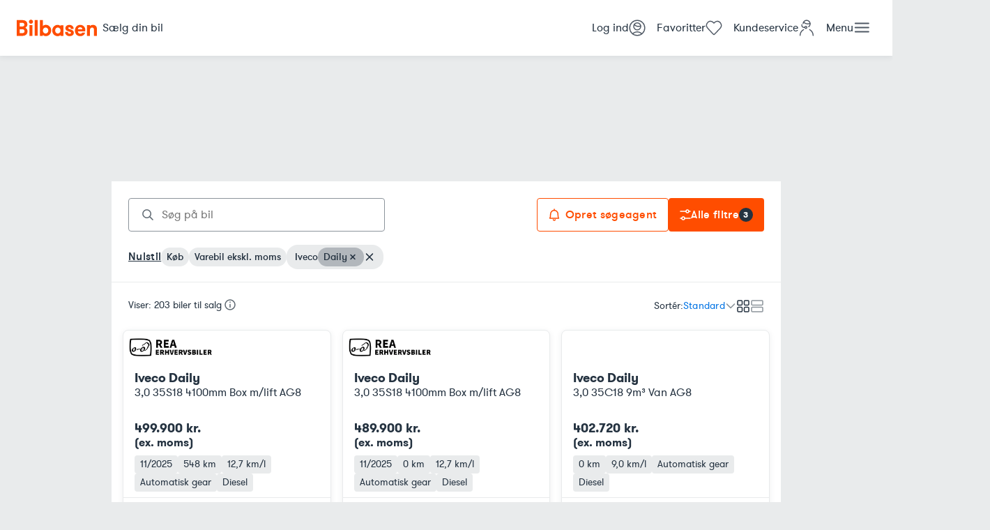

--- FILE ---
content_type: image/svg+xml
request_url: https://www.bilbasen.dk/bas-srp-site/_next/static/media/missing.c2ef8341.svg
body_size: 651
content:
<svg xmlns="http://www.w3.org/2000/svg" viewBox="0 0 230 160">
  <defs>
    <style>
      .cls-2{fill:#b7b7b7}.cls-3{fill:#d6d6d6}.cls-5,.cls-6{fill:#fff}.cls-5{stroke:#c1c1c1;stroke-miterlimit:10}.cls-6{opacity:.18}
    </style>
  </defs>
  <path style="fill:#e8e8e8" d="M0 0h230v160H0z"/>
  <path class="cls-2" d="m164.08 77.64 7.76-6.82c1.84-1.84-1.29-.65-3.15-2.5s-1.48-3.31-3.33-1.46l-1.28-2.63v-.1c-2.15-9.29-5.9-18.67-10-25H74.89c-4.12 6.35-7.85 15.69-10 25l-.19 2.59c-1.85-1.84-.87 0-2.72 1.88s-6.75-.7-4.9 1.14l7.78 7.79v1.32H53.39V123h17.22v-6.39h87.89v7h17.27V77.92h-11.7v-.28Z" transform="translate(.44)"/>
  <path class="cls-3" d="M146.48 34.62H82.63A8.8 8.8 0 0 0 75 39.09h79.15a8.79 8.79 0 0 0-7.65-4.47" transform="translate(.44)"/>
  <path d="M77.8 98.42v3.75h73.28v-3.75c0-5.53-2-8.7-11-10.32-5.62-1-14-1.42-26.3-1.42-32.02 0-35.98 2.15-35.98 11.74Z" transform="translate(.44)" style="fill:none"/>
  <path class="cls-3" d="M164 64.15H64.95c-6.24 0-12 6-11.57 14.62l6.44 37.68h18.1v-4.86h73.27v4.86h17.94l6.54-37.16c.97-9.73-6.75-15.07-11.67-15.14Zm-13 34.73H77.81v-.46c0-9.6 4-11.74 36-11.74 12.33 0 20.68.41 26.3 1.42 9 1.62 11 4.79 11 10.32v.46Z" transform="translate(.44)"/>
  <path class="cls-5" d="M168.69 77.33a6.51 6.51 0 1 1-6.52-6.51 6.52 6.52 0 0 1 6.52 6.51M73.45 77.33a6.51 6.51 0 1 1-6.52-6.51 6.52 6.52 0 0 1 6.52 6.51" transform="translate(.44)"/>
  <path class="cls-6" d="M138.39 64.05h-3.19l-11.44-24.92h3.19l11.44 24.92zM152.82 64.05h-10.41l-11.44-24.92h10.41l11.44 24.92z"/>
  <path class="cls-2" d="M172.05 128.83h-9.81a3.73 3.73 0 0 1-3.72-3.72v-5.24c0-2 17.26-2 17.26 0v5.24a3.73 3.73 0 0 1-3.73 3.72ZM66.89 128.83h-9.81a3.73 3.73 0 0 1-3.72-3.72v-5.24c0-2 17.22-2 17.22 0v5.24a3.73 3.73 0 0 1-3.69 3.72Z" transform="translate(.44)"/>
</svg>
